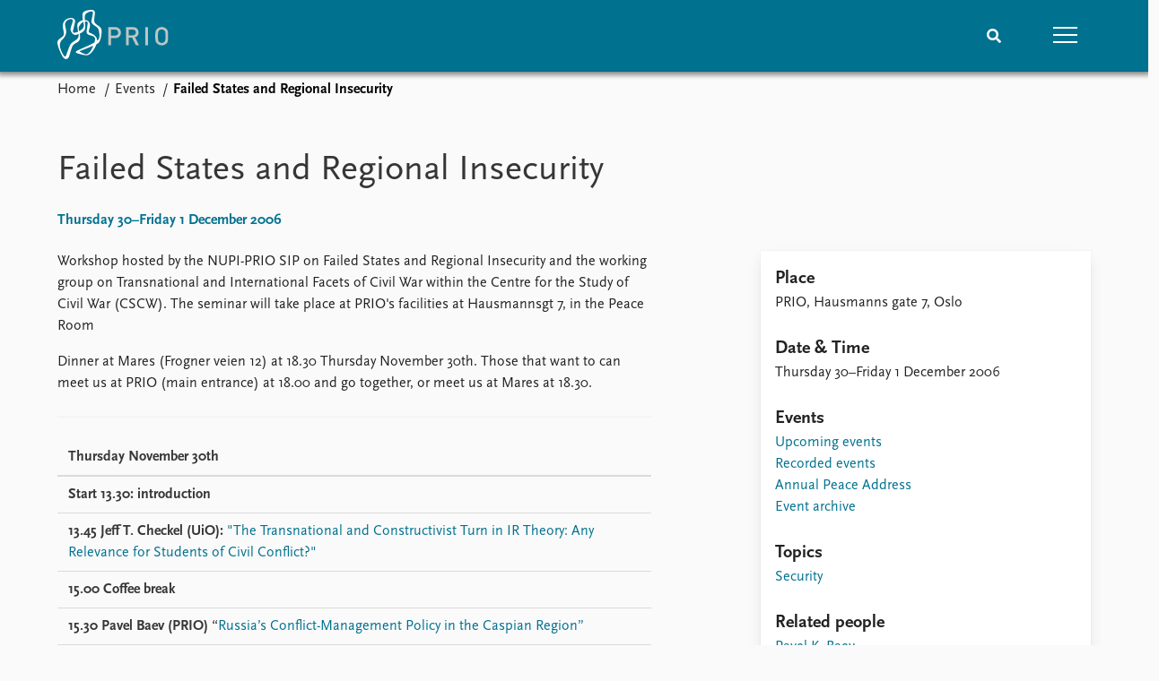

--- FILE ---
content_type: text/html; charset=utf-8
request_url: https://www.prio.org/events/7774
body_size: 9307
content:
<!DOCTYPE html>

<html lang="en"><head><base href="/">
    <meta charset="utf-8">
    <meta name="viewport" content="width=device-width, initial-scale=1.0">
    
    <link type="text/css" rel="stylesheet" href="/css/vendor.min.css?v=4.0.214.0" />
    <link type="text/css" rel="stylesheet" href="/css/prio.css?v=4.0.214.0" />
    
    <link rel="icon" type="image/svg+xml" href="/favicon.svg">
    <link rel="icon" type="image/png" href="/favicon.png">
    <link rel="apple-touch-icon" sizes="180x180" href="/apple-touch-icon.png">
    <link rel="icon" type="image/png" sizes="32x32" href="/favicon-32x32.png">
    <link rel="icon" type="image/png" sizes="16x16" href="/favicon-16x16.png">
    <link rel="manifest" href="/site.webmanifest">
    <link rel="mask-icon" href="/safari-pinned-tab.svg" color="#5bbad5">
    <meta name="msapplication-TileColor" content="#00aba9">
    <meta name="theme-color" content="#ffffff">

    
    <!--Blazor:{"type":"server","prerenderId":"35e3c11352564637a47fce69c2ee4b60","key":{"locationHash":"77D12F14A8105320B1AAED6AE7E689DA0EC4483270A645E84079EAA0FFDF550D:15","formattedComponentKey":""},"sequence":0,"descriptor":"CfDJ8KvhykDWN/ZMn\u002B/Eyfzh3cLPVR6hOmR7t3gYwG2fx7n4eqQQwACv\u002BL0XGP60oaAsYqMssRSnx9zX2QDUBF/6AgH318dXMhN0pO/9hIOVr/42aqzgQji\u002B4GgBc\u002BY3kVSUOw9kLAJz6WG76UFkqGRjSuFGuLLYIsvghfpYM/u1yrnPFbddmKZPOwcswsFP4QPh5JbLbpMmQxIP7bAoweKMiB/39F1U4v9ix\u002BRLMYBJ1csX6ctVJa7D5aGOYrQfG2DCfqV4VNq9w2SVcEt86\u002BymJbVZLwj4bKD3OwQUNkPZBYh0bd4tcghGcMkhXpfLkXQ4QEdbTk3ScLL0bkTTQZEZLgDFpe262aU7Qaicm8nKrPNy0aE5OTxJWyAxqVLwBXLCfTPuSn5Xq3nwewzsyhVmQeed8GclhcKy3vq4S4iZlLMnTh4hEQfuVWO1XSnJ\u002Bu3LIAdt3QGQ3wLyYfNFyzDjkO2D2N6lMXwTyX8qfdsPbKIZuiyYmI/6HSqtIrhAt5CfPfD6fBPuYgrta39JUq3jugvV5TyNXZV4E19fpqlUE7vQM\u002Bomzda6yx83HUYCp8gh6LkoWeo0W0G3ps20d6vaMjc="}--><title>Failed States and Regional Insecurity &#x2013; Peace Research Institute Oslo (PRIO)</title>

    <meta property="twitter:site" content="@PRIOresearch">
    <meta property="twitter:title" content="Failed States and Regional Insecurity &#x2013; Peace Research Institute Oslo (PRIO)" />
    <meta property="og:title" content="Failed States and Regional Insecurity &#x2013; Peace Research Institute Oslo (PRIO)" />
    <meta property="og:type" content="website" /><meta name="description" content="Workshop hosted by the NUPI-PRIO SIP on Failed States and Regional Insecurity and the working group on Transnational and International Facets of Civil  ..." />
        <meta property="twitter:description" content="Workshop hosted by the NUPI-PRIO SIP on Failed States and Regional Insecurity and the working group on Transnational and International Facets of Civil  ..." />
        <meta property="og:description" content="Workshop hosted by the NUPI-PRIO SIP on Failed States and Regional Insecurity and the working group on Transnational and International Facets of Civil  ..." /><meta property="og:url" content="https://www.prio.org/events/7774" /><!-- JSONLD: Organization --><script type="application/ld+json">{"foundingDate":1959,"name":"Peace Research Institute Oslo (PRIO)","logo":"https://www.prio.org/img/network/prio.png","description":"The Peace Research Institute Oslo (PRIO) is a private research institution in peace and conflict studies, based in Oslo, Norway, with around 100 employees. It was founded in 1959 by a group of Norwegian researchers led by Johan Galtung, who was also the institute\u0027s first director (1959\u20131969). It publishes the Journal of Peace Research, also founded by Johan Galtung.","legalName":"Peace Research Institute Oslo","founders":[{"name":"Johan Galtung","@type":"Person"}],"address":{"streetAddress":"Hausmanns gate 3","addressLocality":"Oslo","postalCode":"N-0186","addressRegion":"Oslo","addressCountry":"NO"},"contactPoint":{"telephone":"\u002B4722547700","email":"mail@prio.org","@type":"ContactPoint"},"sameAs":["https://twitter.com/PRIOresearch","https://www.facebook.com/PRIO.org","https://www.instagram.com/prioresearch"],"@context":"http://schema.org/","url":"https://www.prio.org/","@id":"https://www.prio.org/#Organization","@type":"Organization"}</script><!-- JSONLD: BreadcrumbList --><script type="application/ld+json">{"itemListElement":[{"item":"https://www.prio.org/","name":"Home","position":1,"@type":"ListItem"},{"item":"https://www.prio.org/events","name":"Events","position":2,"@type":"ListItem"}],"@context":"http://schema.org/","url":"https://www.prio.org/events/7774","@id":"https://www.prio.org/events/7774#BreadcrumbList","@type":"BreadcrumbList"}</script><!-- JSONLD: Event --><script type="application/ld+json">{"name":"Failed States and Regional Insecurity","description":"Workshop hosted by the NUPI-PRIO SIP on Failed States and Regional Insecurity and the working group on Transnational and International Facets of Civil War within the Centre for the Study of Civil War (CSCW).","startDate":"2006-11-30T09:00:00+01:00","endDate":"2006-12-01T16:00:00+01:00","organizer":{"logo":{"url":"https://www.prio.org/img/network/prio.png","@type":"ImageObject"},"@type":"Organization","name":"Peace Research Institute Oslo (PRIO)","url":"https://www.prio.org/"},"location":{"type":"Place","name":"PRIO","address":{"streetAddress":" Hausmanns gate 7","addressLocality":" Oslo"},"@type":"Place"},"isAccessibleForFree":true,"eventAttendanceMode":"https://schema.org/OfflineEventAttendanceMode","eventStatus":"https://schema.org/EventScheduled","mainEntityOfPage":{"url":"https://www.prio.org/events/7774","@type":"WebPage"},"@context":"http://schema.org/","url":"https://www.prio.org/events/7774","@id":"https://www.prio.org/events/7774#Event","@type":"Event"}</script><!--Blazor:{"prerenderId":"35e3c11352564637a47fce69c2ee4b60"}--></head>
<body><div><!--Blazor:{"type":"server","prerenderId":"617d05c3eca544fc8884e29578a4d757","key":{"locationHash":"6D2FB549918F78233114267399E57F23CA5F472AD75D1B7244EC509B7DDD2CF4:19","formattedComponentKey":""},"sequence":1,"descriptor":"CfDJ8KvhykDWN/ZMn\u002B/Eyfzh3cJE08kvykXh1\u002B5A7MpYh\u002BydUN7GFTY\u002B3zJlnEE/cCwy3DmSiVFGqzP9nBcgV0J8Kqu1GD73IlonXUpMZElt6BgqEWGXXObOJJwZKaWoEsXxJZQK9gW3HWobPPZ0vD\u002B64rmUNvhWJWvRkpLfO4UTEZWc21USog6DaEaJIlvrB7rpJGvIuF/\u002BnM\u002Bt84aYLCnHrRpiVNM3v2R6Jtkn\u002B90IE3cYe3PYWGWMAwmlzcNh1L\u002BeucKiEm1faLoX/r9iVz2LpzuJH2eO0wQ2vSfYK5IKWiMzUwFkATceoDdNhcNy7dDQS1wNtLBAGdAtfYlakzqYDlIzV8\u002BZz\u002BukatOFIUqtead93RNg2SU1eEHWCPDJyDRDbfcv3bGenw/83avZAdtNZleT\u002BNaVrwy\u002BmiS7lx\u002BAemdyLBXNM6NXZ5cE2g4UYsv66wx60rLqIr3wH6tsGTgcnB7u\u002BOL/7sRRN5BInhqNuLULO36C52G3qw/xEM2mLnbR78oXshLDCBWcxV25fRSA324="}-->
	<div class="app-body"><div class="app-main"><header class="header "><nav class="navbar is-fixed-top" role="navigation" aria-label="main navigation"><div class="container is-widescreen"><div class="navbar-brand" style="align-items: center"><a href="/" aria-label="Home"><img src="/img/Prio-logo-negative.svg" alt="Peace Research Institute Oslo (PRIO)" style="height:60px; padding-top: 5px;"></a></div>
            <div class="navbar-menu"><div class="navbar-end"><div class="navbar-item is-paddingless is-marginless"><script type="text/javascript" suppress-error="BL9992">
    window.setSearchFocus = function () {
        document.getElementById('prio-topnav-search').focus();
    };
</script>

<div class="field search-component has-addons prio-search-box ">
    <div class="control">
        <input id="prio-topnav-search" class="input" type="text" title="Search term" placeholder="Enter search query" />
    </div>
    <div class="control">
        <a class="button has-text-white is-primary" aria-label="Search">
            <i class="fas fa-search">
            </i>
        </a>
    </div>
</div></div><div class="navbar-item is-paddingless is-marginless"><a role="button" __internal_preventDefault_onclick class="navbar-burger is-primary " aria-label="menu"><span></span>
                            <span></span>
                            <span></span></a></div></div></div></div></nav>

    <div class=" nav-menu"><section class="section"><div class="container is-widescreen"><div class="columns is-multiline is-mobile"><div class="column is-6-mobile"><div class="nav-item"><a class="nav-link" href="/">Home</a></div>
                            <ul class="sub-menu"><li class="nav-item"><a class="nav-link" href="/subscribe">Subscribe to updates</a></li></ul></div><div class="column is-6-mobile"><div class="nav-item"><a class="nav-link" href="/news">News</a></div>
                            <ul class="sub-menu"><li class="nav-item"><a class="nav-link" href="/news">Latest news</a></li><li class="nav-item"><a class="nav-link" href="/news/media">Media centre</a></li><li class="nav-item"><a class="nav-link" href="/podcasts">Podcasts</a></li><li class="nav-item"><a class="nav-link" href="/news/archive">News archive</a></li><li class="nav-item"><a class="nav-link" href="/nobellist">Nobel Peace Prize list</a></li></ul></div><div class="column is-6-mobile"><div class="nav-item"><a class="nav-link" href="/events">Events</a></div>
                            <ul class="sub-menu"><li class="nav-item"><a class="nav-link" href="/events">Upcoming events</a></li><li class="nav-item"><a class="nav-link" href="/events/recorded">Recorded events</a></li><li class="nav-item"><a class="nav-link" href="/events/peaceaddress">Annual Peace Address</a></li><li class="nav-item"><a class="nav-link" href="/events/archive">Event archive</a></li></ul></div><div class="column is-6-mobile"><div class="nav-item"><a class="nav-link" href="/research">Research</a></div>
                            <ul class="sub-menu"><li class="nav-item"><a class="nav-link" href="/research">Overview</a></li><li class="nav-item"><a class="nav-link" href="/research/topics">Topics</a></li><li class="nav-item"><a class="nav-link" href="/projects">Projects</a></li><li class="nav-item"><a class="nav-link" href="/projects/archive">Project archive</a></li><li class="nav-item"><a class="nav-link" href="/research/funders">Funders</a></li><li class="nav-item"><a class="nav-link" href="/research/locations">Locations</a></li><li class="nav-item"><a class="nav-link" href="/education">Education</a></li></ul></div><div class="column is-6-mobile"><div class="nav-item"><a class="nav-link" href="/publications">Publications</a></div>
                            <ul class="sub-menu"><li class="nav-item"><a class="nav-link" href="/publications">Latest publications</a></li><li class="nav-item"><a class="nav-link" href="/publications/archive">Publication archive</a></li><li class="nav-item"><a class="nav-link" href="/comments">Commentary</a></li><li class="nav-item"><a class="nav-link" href="/newsletters">Newsletters</a></li><li class="nav-item"><a class="nav-link" href="/journals">Journals</a></li></ul></div><div class="column is-6-mobile"><div class="nav-item"><a class="nav-link" href="/people">People</a></div>
                            <ul class="sub-menu"><li class="nav-item"><a class="nav-link" href="/people">Current staff</a></li><li class="nav-item"><a class="nav-link" href="/people/alphabetical">Alphabetical list</a></li><li class="nav-item"><a class="nav-link" href="/people/board">PRIO board</a></li><li class="nav-item"><a class="nav-link" href="/people/globalfellows">Global Fellows</a></li><li class="nav-item"><a class="nav-link" href="/people/practitionersinresidence">Practitioners in Residence</a></li></ul></div><div class="column is-6-mobile"><div class="nav-item"><a class="nav-link" href="/data">Data</a></div>
                            <ul class="sub-menu"><li class="nav-item"><a class="nav-link" href="/data">Datasets</a></li><li class="nav-item"><a class="nav-link" href="/data/replication">Replication data</a></li></ul></div><div class="column is-6-mobile"><div class="nav-item"><a class="nav-link" href="/about">About PRIO</a></div>
                            <ul class="sub-menu"><li class="nav-item"><a class="nav-link" href="/about">About PRIO</a></li><li class="nav-item"><a class="nav-link" href="/about/annualreports">Annual reports</a></li><li class="nav-item"><a class="nav-link" href="/about/careers">Careers</a></li><li class="nav-item"><a class="nav-link" href="/about/library">Library</a></li><li class="nav-item"><a class="nav-link" href="/about/howtofind">How to find</a></li><li class="nav-item"><a class="nav-link" href="/about/contact">Contact</a></li><li class="nav-item"><a class="nav-link" href="/about/intranet">Intranet</a></li><li class="nav-item"><a class="nav-link" href="/about/faq">FAQ</a></li><li class="nav-item"><a class="nav-link" href="/about/partnerships">Support us</a></li></ul></div></div></div></section></div></header>
				<div class="container is-widescreen">
    <nav class="breadcrumb">
        <ul>
                <li><a href="/" class="active" aria-current="page">Home</a></li>
            
                <li><a href="/events" class="active" aria-current="page">Events</a></li>
            
                <li class="is-active"><a __internal_preventDefault_onclick disabled="disabled" href="#" aria-current="page">Failed States and Regional Insecurity</a></li>
            </ul>
    </nav>
</div>

<section class="section"><div class="container is-widescreen"><div class="block"><h1>Failed States and Regional Insecurity</h1>
        <p class="subtitle">Thursday 30&#x2013;Friday 1 December 2006</p></div>
    <div class="columns event-container is-justify-content-space-between"><div class="column is-7-desktop"><div class="article-body content"><div><article><div><div class="content"><p>Workshop hosted by the NUPI-PRIO SIP on Failed States and Regional Insecurity and the working group on Transnational and International Facets of Civil War within the Centre for the Study of Civil War (CSCW).
The seminar will take place at PRIO's facilities at Hausmannsgt 7, in the Peace Room</p>
<p>Dinner at Mares (Frogner veien 12) at 18.30 Thursday November 30th. Those that want to can meet us at PRIO (main entrance) at 18.00 and go together, or meet us at Mares at 18.30.</p>
<hr />
<table>
<thead>
<tr>
<th>Thursday November 30th</th>
</tr>
</thead>
<tbody>
<tr>
<td><strong>Start 13.30: introduction</strong></td>
</tr>
<tr>
<td><strong>13.45 Jeff T. Checkel (UiO):</strong> <a href="http://www.prio.no/files/file48991_jeff_checkel_sip_wg_nov30_des1.pdf">&quot;The Transnational and Constructivist Turn in IR Theory: Any Relevance for Students of Civil Conflict?&quot;</a></td>
</tr>
<tr>
<td><strong>15.00 Coffee break</strong></td>
</tr>
<tr>
<td><strong>15.30 Pavel Baev (PRIO)</strong> “<a href="http://www.prio.no/files/file49005_pavel_baev__sip_wg_nov30_des1.pdf">Russia’s Conflict-Management Policy in the Caspian Region”</a><br></td>
</tr>
<tr>
<td><br>Discussant: Torunn Wimpelmann</td>
</tr>
<tr>
<td><strong>16.30 Kristian Berg Harpviken (PRIO)</strong> “<a href="http://www.prio.no/files/file49004_kristian_harpviken__sip_wg_nov30_des1.pdf">The Taliban’s Reemergence in Regional Perspective</a>”<br></td>
</tr>
<tr>
<td><br>Discussant: Cindy Horst</td>
</tr>
<tr>
<td><strong>End 17.30</strong></td>
</tr>
<tr>
<td></td>
</tr>
<tr>
<td>Friday December 1st</td>
</tr>
<tr>
<td><strong>Start 9.00 Stein Tønnesson (PRIO)</strong> <a href="http://www.prio.no/files/file48968_stein_tonnesson__sip_wg_nov30_des1.pdf">&quot;A Successful State With Regional Security&quot;</a><br></td>
</tr>
<tr>
<td><br><strong>Discussant: Stein Sundstøl Eriksen</strong></td>
</tr>
<tr>
<td><strong>10.00 Coffee break</strong></td>
</tr>
<tr>
<td><strong>10.30 Torunn Wimpelmann (CMI</strong> <strong>)</strong> <a href="http://www.prio.no/files/file48967_torunn_wimpelmann__sip_wg_nov30_des1.pdf">&quot;The Aid Agencies and the Fragile States Agenda&quot;</a><br></td>
</tr>
<tr>
<td><br><strong>Discussant: Scott Gates</strong></td>
</tr>
<tr>
<td><strong>11.30 Axel Borchgrevink (NUPI)</strong> “<a href="http://www.prio.no/files/file48964_axel_borchgrevink__sip_wg_nov30_des1.pdf">International Donor Policies and Conflict resolution in Ethiopia and its Neighborhood”</a><br></td>
</tr>
<tr>
<td><br><strong>Discussant: Pavel Baev</strong></td>
</tr>
<tr>
<td><strong>12.30 Lunch</strong></td>
</tr>
<tr>
<td><strong>13.30 Jens Chr. Andvig (NUPI)</strong> “<a href="http://www.prio.no/files/file49006_jens_chr_andvig__sip_wg_nov30_des1.pdf">Armed Conflict: The Role of Corruption”</a><br></td>
</tr>
<tr>
<td><br><strong>Discussant: Kristian Berg Harpviken</strong></td>
</tr>
<tr>
<td><strong>14.30 Stein Sundstøl Eriksen (NUPI)</strong> “<a href="http://www.prio.no/files/file48992_stein_sundstol_eriksen_sip_wg_nov30_des1.pdf">The Concept of ‘Failed States’: A Critical Examination</a>”<br></td>
</tr>
<tr>
<td><br><strong>Discussant: Martin Austvoll</strong></td>
</tr>
<tr>
<td><strong>15.30 Sum up</strong></td>
</tr>
<tr>
<td><strong>End 16.00</strong></td>
</tr>
</tbody>
</table>
</div></div></article></div></div></div>
        <div class="column is-4"><div class="card card-content-padding event-location"><div class="block"><h4>Place</h4>
                        <p>PRIO, Hausmanns gate 7, Oslo</p></div><div class="block"><h4>Date & Time</h4>
                    <p>Thursday 30&#x2013;Friday 1 December 2006</p></div>

                <div><div class="block"><h4>Events</h4>
                        <ul class="nav-menu"><li class="nav-item"><a class="nav-link" href="/events">Upcoming events</a></li><li class="nav-item"><a class="nav-link" href="/events/recorded">Recorded events</a></li><li class="nav-item"><a class="nav-link" href="/events/peaceaddress">Annual Peace Address</a></li><li class="nav-item"><a class="nav-link" href="/events/archive">Event archive</a></li></ul></div>
                        <div class="related-items block">
        <h4>Topics</h4>
        <ul>
                <li><a href="/research/topics/security">Security</a></li>
        </ul>
    </div>

                        <div class="related-items block">
        <h4>Related people</h4>
        <ul>
                <li><a href="/people/3461">Pavel K. Baev</a></li>
                <li><a href="/people/3462">Scott Gates</a></li>
                <li><a href="/people/3468">Martha Snodgrass</a></li>
                <li><a href="/people/3472">Kristian Berg Harpviken</a></li>
                <li><a href="/people/3478">Stein T&#xF8;nnesson</a></li>
                <li><a href="/people/4612">Jeffrey T. Checkel</a></li>
                <li><a href="/people/4693">Siri Aas Rustad</a></li>
                <li><a href="/people/4729">Martin Austvoll Nome</a></li>
                <li><a href="/people/4795">Stein Sundst&#xF8;l Eriksen</a></li>
                <li><a href="/people/4796">Axel Borchgrevink</a></li>
                <li><a href="/people/4797">Jens Chr. Andvig</a></li>
        </ul>
    </div>

                    
                    
                    
                    
                        <div class="related-items block">
        <h4>Related projects</h4>
        <ul>
                <li><a href="/projects/1353">State Failure and Regional Insecurity</a></li>
        </ul>
    </div>
</div></div></div></div></div></section></div>

			<div class="app-footer"><div class=" columns network-links"><div class="column is-full"><a href="https://www.prio.org" aria-label="PRIO website" b-i0f2o3q1qe>
    <img src="/_content/PRIO.Public.Web.Components.Elements.Network/img/prio.png" alt="PRIO logo" b-i0f2o3q1qe>
</a>
<a href="https://cyprus.prio.org" aria-label="PRIO Cyprus Centre website" b-i0f2o3q1qe>
    <img src="/_content/PRIO.Public.Web.Components.Elements.Network/img/cyprus.png" alt="PRIO Cyprus Centre logo" b-i0f2o3q1qe>
</a>
<a href="https://gps.prio.org" aria-label="PRIO Centre on Gender, Peace and Security website" b-i0f2o3q1qe>
    <img src="/_content/PRIO.Public.Web.Components.Elements.Network/img/gps.png" alt="PRIO Centre on Gender, Peace and Security logo" b-i0f2o3q1qe>
</a>
<a href="https://mideast.prio.org" aria-label="PRIO Middle East Centre website" b-i0f2o3q1qe>
    <img src="/_content/PRIO.Public.Web.Components.Elements.Network/img/mideast.png" alt="PRIO Middle East Centre logo" b-i0f2o3q1qe>
</a>
<a href="https://ccc.prio.org" aria-label="PRIO Centre on Culture, Conflict and Coexistence website" b-i0f2o3q1qe>
    <img src="/_content/PRIO.Public.Web.Components.Elements.Network/img/ccc.png" alt="PRIO Centre on Culture, Conflict and Coexistence logo" b-i0f2o3q1qe>
</a>
<a href="https://migration.prio.org" aria-label="PRIO Migration Centre website" b-i0f2o3q1qe>
    <img src="/_content/PRIO.Public.Web.Components.Elements.Network/img/migration.png" alt="PRIO Migration Centre logo" b-i0f2o3q1qe>
</a></div></div>
<footer class="footer"><div class="container is-widescreen"><div class="columns is-multiline"><div class="column is-full-touch is-half"><div class="pb-4"><h3 class="is-primary">Independent – International – Interdisciplinary</h3>
                    <p>The Peace Research Institute Oslo (PRIO) conducts research on the conditions for peaceful relations between states, groups and people.</p></div>
                <div class="pb-4"><h3 class="is-primary">Subscribe to updates</h3>
                    <a class="button subscribe" href="/subscribe"><span>Subscribe to updates from PRIO</span></a></div></div>
            <div class="column is-half-tablet is-one-quarter"><h4 class="is-primary">About PRIO</h4><ul class="nav-menu"><li class="nav-item"><a class="nav-link" href="/about">About PRIO</a></li><li class="nav-item"><a class="nav-link" href="/about/annualreports">Annual reports</a></li><li class="nav-item"><a class="nav-link" href="/about/careers">Careers</a></li><li class="nav-item"><a class="nav-link" href="/about/library">Library</a></li><li class="nav-item"><a class="nav-link" href="/about/howtofind">How to find</a></li><li class="nav-item"><a class="nav-link" href="/about/contact">Contact</a></li><li class="nav-item"><a class="nav-link" href="/about/intranet">Intranet</a></li><li class="nav-item"><a class="nav-link" href="/about/faq">FAQ</a></li><li class="nav-item"><a class="nav-link" href="/about/partnerships">Support us</a></li></ul></div>

            <div class="column is-half-tablet is-one-quarter"><div><a href="https://www.facebook.com/PRIO.org" target="_blank"><img class="icon" alt="Facebook logo" src="../img/facebook-icon.svg">PRIO.org on Facebook
                    </a>
                    <a href="https://twitter.com/PRIOresearch" target="_blank"><img class="icon" alt="X logo" src="../img/x-icon.svg">PRIOresearch on X
                    </a>
                    <a href="https://www.instagram.com/prioresearch" target="_blank"><img class="icon" alt="Instagram logo" src="../img/instagram-icon.svg">PRIOresearch on Instagram
                    </a>
                    <a href="https://no.linkedin.com/company/prio" target="_blank"><img class="icon" alt="LinkedIn logo" src="../img/linkedin-icon.svg">PRIO on LinkedIn
                    </a>
                    <a href="https://github.com/prio-data" target="_blank"><img class="icon" alt="GitHub logo" src="../img/github-icon.svg">prio-data on GitHub
                    </a></div>
                <div class="margin-top-1"><p><a>Click here to log in</a></p><a href="/about/privacy">Privacy Policy</a><p>© 2026 PRIO.org</p></div></div></div></div></footer></div></div>


    <!--Blazor:{"prerenderId":"617d05c3eca544fc8884e29578a4d757"}--></div>

    <div id="blazor-error-ui"><environment include="Staging,Production">
            An error has occurred. This application may no longer respond until reloaded.
        </environment>
        <environment include="Development">
            An unhandled exception has occurred. See browser dev tools for details.
        </environment>
        <a href class="reload">Reload</a>
        <a class="dismiss">🗙</a></div>

    <script src="_framework/blazor.web.js" autostart="false"></script>
    <script>
        Blazor.start({
            circuit: {
                reconnectionOptions: {
                    maxRetries: 12,
                    retryIntervalMilliseconds: 2000
                }
            }
        });
    </script></body></html><!--Blazor-Server-Component-State:CfDJ8KvhykDWN/ZMn+/Eyfzh3cKWqhQ8LOVzCHqrqWlTVIdt/foztI/1+oh26yxVKrq4VvFPu96G396PfWlmCe4RQAAcI7kXkLPZz95vndm5ma7gl0Ag0ZQ9Jy3VB9WCG4qRhkvOYrHLtJdQvCPNCZ2OBCjv4PX31XdbSIz3AZt7SCnen2azvLJ/DSPm+rUKRjxwvqWdSkdguJYZ3Nka6yduKKtvNLmDNnwrmqQy9WXzdwDurRVLuav3sKkcwRp7n0xxeZ6V/3D05c6X059T0lt2hnEaAVuSMoTDo/vu4evPnuYWVzKkt8lAPLAmpMN/EGa2WRZ0L4w4f1/uUQ8Y8k3fvBdVjewyJ3EYYZvisPcKlagMVN5c3sT63eF4jGLU48jbBNdzI0F2t5bwxREg3Gh6/RLea7GtasoR/0nP2RPYtf6AO+8vT/VFNgqkx5Pq4PvuxIeqTO7F7+XojRmQTN6/Rt5ZKF2K4XoGDh1l7LJ41G28AQvBIQdiQZ/zyZSvbNHt3nKxc7P48vhew4UEd7Cg8sjTHZVThq6AyZjD1Gdyrgq7--><!--Blazor-WebAssembly-Component-State:[base64]-->